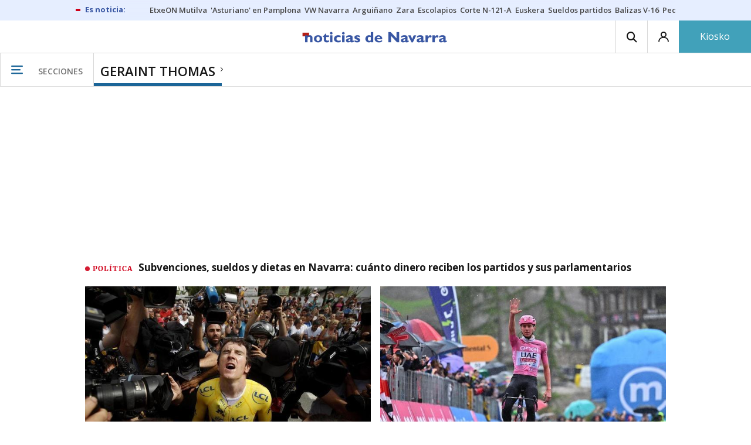

--- FILE ---
content_type: application/javascript
request_url: https://www.noticiasdenavarra.com/statics/js/img_sanfermin_2025v4.js
body_size: 1410
content:
(function() {
    // Verificar la URL
    //if (window.location.href === "https://www.noticiasdenavarra.com/san-fermin/2025/07/02/chupinazo-san-fermin-2025-directo-9830262.html") {
    if (window.location.href === "https://www.noticiasdenavarra.com/san-fermin/2025/07/06/chupinazo-san-fermin-2025-directo-pamplona-9830262.html") {

        // URL de la imagen
        var imageUrl = "https://www.noticiasdenavarra.com/statics/imgs/Cintillo_1000x50.jpg";
        var linkUrl = "https://micampusresidencias.com/";

        function createLinkedImg() {
            var a = document.createElement("a");
            a.href = linkUrl;
            a.target = "_blank";
            a.rel = "noopener noreferrer";
            var img = document.createElement("img");
            img.src = imageUrl;
            img.alt = "Publicidad Mi campus residencias";
            img.style.display = "block";
            img.style.margin = "20px auto";
            img.style.maxWidth = "100%";
            img.style.height = "auto";
            img.style.boxSizing = "border-box";
            a.style.display = "block";
            a.style.width = "100%";
            a.style.textAlign = "center";
            a.appendChild(img);
            return a;
        }

        // Encima del titular
			var headlineDiv = document.querySelector(".headline-article");
			if (headlineDiv) {
				headlineDiv.parentNode.insertBefore(createLinkedImg(), headlineDiv);
			} else {
				console.log('Error SF2025');
			}
    } else {
			console.log('Not SF2025: ' + window.location.href);
		}
})();